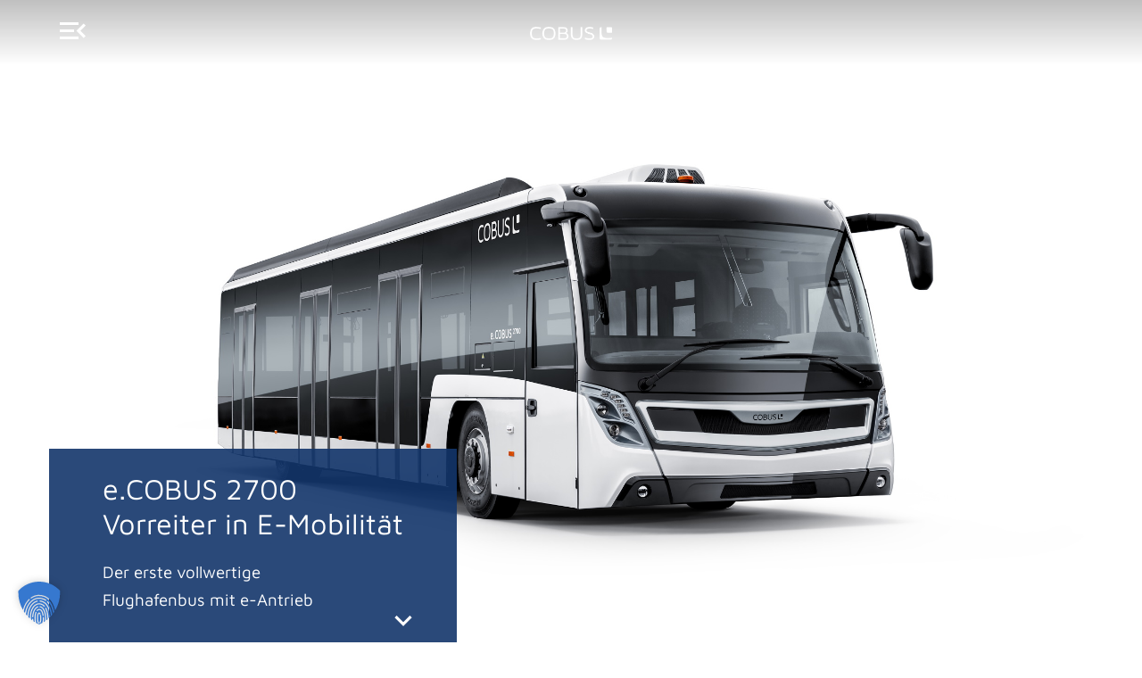

--- FILE ---
content_type: text/html; charset=UTF-8
request_url: https://www.cobus-industries.com/de/produkte/e-cobus-2700/
body_size: 17396
content:
<!DOCTYPE html>
<html lang="de-DE" style="margin-top: 0 !important;">
<head>
<meta charset="utf-8">
<title>COBUS INDUSTRIES  &raquo; e.COBUS 2700</title>
<meta http-equiv="Content-Type" content="text/html; charset=utf-8" />
<meta http-equiv="X-UA-Compatible" content="IE=edge"/> 
<meta name="viewport" content="width=device-width, initial-scale=1"/>
<meta name="format-detection" content="telephone=no"/>
<link rel="apple-touch-icon" sizes="57x57" href="/favicons/apple-icon-57x57.png">
<link rel="apple-touch-icon" sizes="60x60" href="/favicons/apple-icon-60x60.png">
<link rel="apple-touch-icon" sizes="72x72" href="/favicons/apple-icon-72x72.png">
<link rel="apple-touch-icon" sizes="76x76" href="/favicons/apple-icon-76x76.png">
<link rel="apple-touch-icon" sizes="114x114" href="/favicons/apple-icon-114x114.png">
<link rel="apple-touch-icon" sizes="120x120" href="/favicons/apple-icon-120x120.png">
<link rel="apple-touch-icon" sizes="144x144" href="/favicons/apple-icon-144x144.png">
<link rel="apple-touch-icon" sizes="152x152" href="/favicons/apple-icon-152x152.png">
<link rel="apple-touch-icon" sizes="180x180" href="/favicons/apple-icon-180x180.png">
<link rel="icon" type="image/png" sizes="192x192"  href="/favicons/android-icon-192x192.png">
<link rel="icon" type="image/png" sizes="32x32" href="/favicons/favicon-32x32.png">
<link rel="icon" type="image/png" sizes="96x96" href="/favicons/favicon-96x96.png">
<link rel="icon" type="image/png" sizes="16x16" href="/favicons/favicon-16x16.png">
<link rel="manifest" href="/manifest.json">
<meta name="msapplication-TileColor" content="#ffffff">
<meta name="msapplication-TileImage" content="/favicons/ms-icon-144x144.png">
<meta name="theme-color" content="#ffffff">

<link rel="stylesheet" type="text/css" href="https://www.cobus-industries.com/wp-content/themes/cobus/css/bootstrap.min.css" media="screen"/>
<style>
		.frm_verify{ display: none !important;}
	</style>
	
<meta name='robots' content='max-image-preview:large' />
<link rel="alternate" hreflang="en" href="https://www.cobus-industries.com/produkte/e-cobus-2700/" />
<link rel="alternate" hreflang="de" href="https://www.cobus-industries.com/de/produkte/e-cobus-2700/" />
<link rel="alternate" hreflang="x-default" href="https://www.cobus-industries.com/produkte/e-cobus-2700/" />

            <script data-no-defer="1" data-ezscrex="false" data-cfasync="false" data-pagespeed-no-defer data-cookieconsent="ignore">
                var ctPublicFunctions = {"_ajax_nonce":"839bfd3aaf","_rest_nonce":"aeb36709f8","_ajax_url":"\/wp-admin\/admin-ajax.php","_rest_url":"https:\/\/www.cobus-industries.com\/de\/wp-json\/","data__cookies_type":"native","data__ajax_type":"admin_ajax","data__bot_detector_enabled":0,"data__frontend_data_log_enabled":1,"cookiePrefix":"","wprocket_detected":false,"host_url":"www.cobus-industries.com","text__ee_click_to_select":"Klicke, um die gesamten Daten auszuw\u00e4hlen","text__ee_original_email":"Die vollst\u00e4ndige Adresse lautet","text__ee_got_it":"Verstanden","text__ee_blocked":"Blockiert","text__ee_cannot_connect":"Kann keine Verbindung herstellen","text__ee_cannot_decode":"Kann E-Mail nicht dekodieren. Unbekannter Grund","text__ee_email_decoder":"CleanTalk E-Mail-Decoder","text__ee_wait_for_decoding":"Die Magie ist unterwegs!","text__ee_decoding_process":"Bitte warte einen Moment, w\u00e4hrend wir die Kontaktdaten entschl\u00fcsseln."}
            </script>
        
            <script data-no-defer="1" data-ezscrex="false" data-cfasync="false" data-pagespeed-no-defer data-cookieconsent="ignore">
                var ctPublic = {"_ajax_nonce":"839bfd3aaf","settings__forms__check_internal":"0","settings__forms__check_external":"0","settings__forms__force_protection":0,"settings__forms__search_test":"1","settings__forms__wc_add_to_cart":"0","settings__data__bot_detector_enabled":0,"settings__sfw__anti_crawler":"0","blog_home":"https:\/\/www.cobus-industries.com\/de\/\/","pixel__setting":"0","pixel__enabled":false,"pixel__url":null,"data__email_check_before_post":1,"data__email_check_exist_post":0,"data__cookies_type":"native","data__key_is_ok":true,"data__visible_fields_required":true,"wl_brandname":"Anti-Spam by CleanTalk","wl_brandname_short":"CleanTalk","ct_checkjs_key":"812245cfb3ab229efc2cd6ae763fe48b07d450bb6e23a8a092d6e789983e4b65","emailEncoderPassKey":"2f1a12a3f8e91f2e109322c1b6d9fa58","bot_detector_forms_excluded":"W10=","advancedCacheExists":true,"varnishCacheExists":false,"wc_ajax_add_to_cart":false}
            </script>
        <link rel="alternate" type="application/rss+xml" title="COBUS INDUSTRIES &raquo; Feed" href="https://www.cobus-industries.com/de/feed/" />
<link rel="alternate" type="application/rss+xml" title="COBUS INDUSTRIES &raquo; Kommentar-Feed" href="https://www.cobus-industries.com/de/comments/feed/" />
<link rel="alternate" title="oEmbed (JSON)" type="application/json+oembed" href="https://www.cobus-industries.com/de/wp-json/oembed/1.0/embed?url=https%3A%2F%2Fwww.cobus-industries.com%2Fde%2Fprodukte%2Fe-cobus-2700%2F" />
<link rel="alternate" title="oEmbed (XML)" type="text/xml+oembed" href="https://www.cobus-industries.com/de/wp-json/oembed/1.0/embed?url=https%3A%2F%2Fwww.cobus-industries.com%2Fde%2Fprodukte%2Fe-cobus-2700%2F&#038;format=xml" />
		<style>
			.lazyload,
			.lazyloading {
				max-width: 100%;
			}
		</style>
		<style id='wp-img-auto-sizes-contain-inline-css' type='text/css'>
img:is([sizes=auto i],[sizes^="auto," i]){contain-intrinsic-size:3000px 1500px}
/*# sourceURL=wp-img-auto-sizes-contain-inline-css */
</style>
<style id='wp-emoji-styles-inline-css' type='text/css'>

	img.wp-smiley, img.emoji {
		display: inline !important;
		border: none !important;
		box-shadow: none !important;
		height: 1em !important;
		width: 1em !important;
		margin: 0 0.07em !important;
		vertical-align: -0.1em !important;
		background: none !important;
		padding: 0 !important;
	}
/*# sourceURL=wp-emoji-styles-inline-css */
</style>
<link rel='stylesheet' id='wp-block-library-css' href='https://www.cobus-industries.com/wp-includes/css/dist/block-library/style.min.css?ver=96ff666e9722eb4932a6668db53caf64' type='text/css' media='all' />
<style id='global-styles-inline-css' type='text/css'>
:root{--wp--preset--aspect-ratio--square: 1;--wp--preset--aspect-ratio--4-3: 4/3;--wp--preset--aspect-ratio--3-4: 3/4;--wp--preset--aspect-ratio--3-2: 3/2;--wp--preset--aspect-ratio--2-3: 2/3;--wp--preset--aspect-ratio--16-9: 16/9;--wp--preset--aspect-ratio--9-16: 9/16;--wp--preset--color--black: #000000;--wp--preset--color--cyan-bluish-gray: #abb8c3;--wp--preset--color--white: #ffffff;--wp--preset--color--pale-pink: #f78da7;--wp--preset--color--vivid-red: #cf2e2e;--wp--preset--color--luminous-vivid-orange: #ff6900;--wp--preset--color--luminous-vivid-amber: #fcb900;--wp--preset--color--light-green-cyan: #7bdcb5;--wp--preset--color--vivid-green-cyan: #00d084;--wp--preset--color--pale-cyan-blue: #8ed1fc;--wp--preset--color--vivid-cyan-blue: #0693e3;--wp--preset--color--vivid-purple: #9b51e0;--wp--preset--gradient--vivid-cyan-blue-to-vivid-purple: linear-gradient(135deg,rgb(6,147,227) 0%,rgb(155,81,224) 100%);--wp--preset--gradient--light-green-cyan-to-vivid-green-cyan: linear-gradient(135deg,rgb(122,220,180) 0%,rgb(0,208,130) 100%);--wp--preset--gradient--luminous-vivid-amber-to-luminous-vivid-orange: linear-gradient(135deg,rgb(252,185,0) 0%,rgb(255,105,0) 100%);--wp--preset--gradient--luminous-vivid-orange-to-vivid-red: linear-gradient(135deg,rgb(255,105,0) 0%,rgb(207,46,46) 100%);--wp--preset--gradient--very-light-gray-to-cyan-bluish-gray: linear-gradient(135deg,rgb(238,238,238) 0%,rgb(169,184,195) 100%);--wp--preset--gradient--cool-to-warm-spectrum: linear-gradient(135deg,rgb(74,234,220) 0%,rgb(151,120,209) 20%,rgb(207,42,186) 40%,rgb(238,44,130) 60%,rgb(251,105,98) 80%,rgb(254,248,76) 100%);--wp--preset--gradient--blush-light-purple: linear-gradient(135deg,rgb(255,206,236) 0%,rgb(152,150,240) 100%);--wp--preset--gradient--blush-bordeaux: linear-gradient(135deg,rgb(254,205,165) 0%,rgb(254,45,45) 50%,rgb(107,0,62) 100%);--wp--preset--gradient--luminous-dusk: linear-gradient(135deg,rgb(255,203,112) 0%,rgb(199,81,192) 50%,rgb(65,88,208) 100%);--wp--preset--gradient--pale-ocean: linear-gradient(135deg,rgb(255,245,203) 0%,rgb(182,227,212) 50%,rgb(51,167,181) 100%);--wp--preset--gradient--electric-grass: linear-gradient(135deg,rgb(202,248,128) 0%,rgb(113,206,126) 100%);--wp--preset--gradient--midnight: linear-gradient(135deg,rgb(2,3,129) 0%,rgb(40,116,252) 100%);--wp--preset--font-size--small: 13px;--wp--preset--font-size--medium: 20px;--wp--preset--font-size--large: 36px;--wp--preset--font-size--x-large: 42px;--wp--preset--spacing--20: 0.44rem;--wp--preset--spacing--30: 0.67rem;--wp--preset--spacing--40: 1rem;--wp--preset--spacing--50: 1.5rem;--wp--preset--spacing--60: 2.25rem;--wp--preset--spacing--70: 3.38rem;--wp--preset--spacing--80: 5.06rem;--wp--preset--shadow--natural: 6px 6px 9px rgba(0, 0, 0, 0.2);--wp--preset--shadow--deep: 12px 12px 50px rgba(0, 0, 0, 0.4);--wp--preset--shadow--sharp: 6px 6px 0px rgba(0, 0, 0, 0.2);--wp--preset--shadow--outlined: 6px 6px 0px -3px rgb(255, 255, 255), 6px 6px rgb(0, 0, 0);--wp--preset--shadow--crisp: 6px 6px 0px rgb(0, 0, 0);}:where(.is-layout-flex){gap: 0.5em;}:where(.is-layout-grid){gap: 0.5em;}body .is-layout-flex{display: flex;}.is-layout-flex{flex-wrap: wrap;align-items: center;}.is-layout-flex > :is(*, div){margin: 0;}body .is-layout-grid{display: grid;}.is-layout-grid > :is(*, div){margin: 0;}:where(.wp-block-columns.is-layout-flex){gap: 2em;}:where(.wp-block-columns.is-layout-grid){gap: 2em;}:where(.wp-block-post-template.is-layout-flex){gap: 1.25em;}:where(.wp-block-post-template.is-layout-grid){gap: 1.25em;}.has-black-color{color: var(--wp--preset--color--black) !important;}.has-cyan-bluish-gray-color{color: var(--wp--preset--color--cyan-bluish-gray) !important;}.has-white-color{color: var(--wp--preset--color--white) !important;}.has-pale-pink-color{color: var(--wp--preset--color--pale-pink) !important;}.has-vivid-red-color{color: var(--wp--preset--color--vivid-red) !important;}.has-luminous-vivid-orange-color{color: var(--wp--preset--color--luminous-vivid-orange) !important;}.has-luminous-vivid-amber-color{color: var(--wp--preset--color--luminous-vivid-amber) !important;}.has-light-green-cyan-color{color: var(--wp--preset--color--light-green-cyan) !important;}.has-vivid-green-cyan-color{color: var(--wp--preset--color--vivid-green-cyan) !important;}.has-pale-cyan-blue-color{color: var(--wp--preset--color--pale-cyan-blue) !important;}.has-vivid-cyan-blue-color{color: var(--wp--preset--color--vivid-cyan-blue) !important;}.has-vivid-purple-color{color: var(--wp--preset--color--vivid-purple) !important;}.has-black-background-color{background-color: var(--wp--preset--color--black) !important;}.has-cyan-bluish-gray-background-color{background-color: var(--wp--preset--color--cyan-bluish-gray) !important;}.has-white-background-color{background-color: var(--wp--preset--color--white) !important;}.has-pale-pink-background-color{background-color: var(--wp--preset--color--pale-pink) !important;}.has-vivid-red-background-color{background-color: var(--wp--preset--color--vivid-red) !important;}.has-luminous-vivid-orange-background-color{background-color: var(--wp--preset--color--luminous-vivid-orange) !important;}.has-luminous-vivid-amber-background-color{background-color: var(--wp--preset--color--luminous-vivid-amber) !important;}.has-light-green-cyan-background-color{background-color: var(--wp--preset--color--light-green-cyan) !important;}.has-vivid-green-cyan-background-color{background-color: var(--wp--preset--color--vivid-green-cyan) !important;}.has-pale-cyan-blue-background-color{background-color: var(--wp--preset--color--pale-cyan-blue) !important;}.has-vivid-cyan-blue-background-color{background-color: var(--wp--preset--color--vivid-cyan-blue) !important;}.has-vivid-purple-background-color{background-color: var(--wp--preset--color--vivid-purple) !important;}.has-black-border-color{border-color: var(--wp--preset--color--black) !important;}.has-cyan-bluish-gray-border-color{border-color: var(--wp--preset--color--cyan-bluish-gray) !important;}.has-white-border-color{border-color: var(--wp--preset--color--white) !important;}.has-pale-pink-border-color{border-color: var(--wp--preset--color--pale-pink) !important;}.has-vivid-red-border-color{border-color: var(--wp--preset--color--vivid-red) !important;}.has-luminous-vivid-orange-border-color{border-color: var(--wp--preset--color--luminous-vivid-orange) !important;}.has-luminous-vivid-amber-border-color{border-color: var(--wp--preset--color--luminous-vivid-amber) !important;}.has-light-green-cyan-border-color{border-color: var(--wp--preset--color--light-green-cyan) !important;}.has-vivid-green-cyan-border-color{border-color: var(--wp--preset--color--vivid-green-cyan) !important;}.has-pale-cyan-blue-border-color{border-color: var(--wp--preset--color--pale-cyan-blue) !important;}.has-vivid-cyan-blue-border-color{border-color: var(--wp--preset--color--vivid-cyan-blue) !important;}.has-vivid-purple-border-color{border-color: var(--wp--preset--color--vivid-purple) !important;}.has-vivid-cyan-blue-to-vivid-purple-gradient-background{background: var(--wp--preset--gradient--vivid-cyan-blue-to-vivid-purple) !important;}.has-light-green-cyan-to-vivid-green-cyan-gradient-background{background: var(--wp--preset--gradient--light-green-cyan-to-vivid-green-cyan) !important;}.has-luminous-vivid-amber-to-luminous-vivid-orange-gradient-background{background: var(--wp--preset--gradient--luminous-vivid-amber-to-luminous-vivid-orange) !important;}.has-luminous-vivid-orange-to-vivid-red-gradient-background{background: var(--wp--preset--gradient--luminous-vivid-orange-to-vivid-red) !important;}.has-very-light-gray-to-cyan-bluish-gray-gradient-background{background: var(--wp--preset--gradient--very-light-gray-to-cyan-bluish-gray) !important;}.has-cool-to-warm-spectrum-gradient-background{background: var(--wp--preset--gradient--cool-to-warm-spectrum) !important;}.has-blush-light-purple-gradient-background{background: var(--wp--preset--gradient--blush-light-purple) !important;}.has-blush-bordeaux-gradient-background{background: var(--wp--preset--gradient--blush-bordeaux) !important;}.has-luminous-dusk-gradient-background{background: var(--wp--preset--gradient--luminous-dusk) !important;}.has-pale-ocean-gradient-background{background: var(--wp--preset--gradient--pale-ocean) !important;}.has-electric-grass-gradient-background{background: var(--wp--preset--gradient--electric-grass) !important;}.has-midnight-gradient-background{background: var(--wp--preset--gradient--midnight) !important;}.has-small-font-size{font-size: var(--wp--preset--font-size--small) !important;}.has-medium-font-size{font-size: var(--wp--preset--font-size--medium) !important;}.has-large-font-size{font-size: var(--wp--preset--font-size--large) !important;}.has-x-large-font-size{font-size: var(--wp--preset--font-size--x-large) !important;}
/*# sourceURL=global-styles-inline-css */
</style>

<style id='classic-theme-styles-inline-css' type='text/css'>
/*! This file is auto-generated */
.wp-block-button__link{color:#fff;background-color:#32373c;border-radius:9999px;box-shadow:none;text-decoration:none;padding:calc(.667em + 2px) calc(1.333em + 2px);font-size:1.125em}.wp-block-file__button{background:#32373c;color:#fff;text-decoration:none}
/*# sourceURL=/wp-includes/css/classic-themes.min.css */
</style>
<link rel='stylesheet' id='cleantalk-public-css-css' href='https://www.cobus-industries.com/wp-content/plugins/cleantalk-spam-protect/css/cleantalk-public.min.css?ver=6.69.2_1765287062' type='text/css' media='all' />
<link rel='stylesheet' id='cleantalk-email-decoder-css-css' href='https://www.cobus-industries.com/wp-content/plugins/cleantalk-spam-protect/css/cleantalk-email-decoder.min.css?ver=6.69.2_1765287062' type='text/css' media='all' />
<link rel='stylesheet' id='wp-pagenavi-css' href='https://www.cobus-industries.com/wp-content/plugins/wp-pagenavi/pagenavi-css.css?ver=2.70' type='text/css' media='all' />
<link rel='stylesheet' id='borlabs-cookie-custom-css' href='https://www.cobus-industries.com/wp-content/cache/borlabs-cookie/1/borlabs-cookie-1-de.css?ver=3.3.21.1-25' type='text/css' media='all' />
<script type="text/javascript" src="https://www.cobus-industries.com/wp-content/plugins/cleantalk-spam-protect/js/apbct-public-bundle_gathering.min.js?ver=6.69.2_1765287062" id="apbct-public-bundle_gathering.min-js-js"></script>
<script data-no-optimize="1" data-no-minify="1" data-cfasync="false" type="text/javascript" src="https://www.cobus-industries.com/wp-content/cache/borlabs-cookie/1/borlabs-cookie-config-de.json.js?ver=3.3.21.1-34" id="borlabs-cookie-config-js"></script>
<link rel="https://api.w.org/" href="https://www.cobus-industries.com/de/wp-json/" /><link rel="EditURI" type="application/rsd+xml" title="RSD" href="https://www.cobus-industries.com/xmlrpc.php?rsd" />
<link rel="canonical" href="https://www.cobus-industries.com/de/produkte/e-cobus-2700/" />
<link rel='shortlink' href='https://www.cobus-industries.com/de/?p=3253' />
<meta name="generator" content="WPML ver:4.8.6 stt:1,3;" />
<script>document.documentElement.className += " js";</script>
		<script>
			document.documentElement.className = document.documentElement.className.replace('no-js', 'js');
		</script>
				<style>
			.no-js img.lazyload {
				display: none;
			}

			figure.wp-block-image img.lazyloading {
				min-width: 150px;
			}

			.lazyload,
			.lazyloading {
				--smush-placeholder-width: 100px;
				--smush-placeholder-aspect-ratio: 1/1;
				width: var(--smush-image-width, var(--smush-placeholder-width)) !important;
				aspect-ratio: var(--smush-image-aspect-ratio, var(--smush-placeholder-aspect-ratio)) !important;
			}

						.lazyload, .lazyloading {
				opacity: 0;
			}

			.lazyloaded {
				opacity: 1;
				transition: opacity 400ms;
				transition-delay: 0ms;
			}

					</style>
		<style type="text/css">.recentcomments a{display:inline !important;padding:0 !important;margin:0 !important;}</style><script data-no-optimize="1" data-no-minify="1" data-cfasync="false" data-borlabs-cookie-script-blocker-ignore>
if ('0' === '1' && ('0' === '1' || '1' === '1')) {
    window['gtag_enable_tcf_support'] = true;
}
window.dataLayer = window.dataLayer || [];
if (typeof gtag !== 'function') {
    function gtag() {
        dataLayer.push(arguments);
    }
}
gtag('set', 'developer_id.dYjRjMm', true);
if ('0' === '1' || '1' === '1') {
    if (window.BorlabsCookieGoogleConsentModeDefaultSet !== true) {
        let getCookieValue = function (name) {
            return document.cookie.match('(^|;)\\s*' + name + '\\s*=\\s*([^;]+)')?.pop() || '';
        };
        let cookieValue = getCookieValue('borlabs-cookie-gcs');
        let consentsFromCookie = {};
        if (cookieValue !== '') {
            consentsFromCookie = JSON.parse(decodeURIComponent(cookieValue));
        }
        let defaultValues = {
            'ad_storage': 'denied',
            'ad_user_data': 'denied',
            'ad_personalization': 'denied',
            'analytics_storage': 'denied',
            'functionality_storage': 'denied',
            'personalization_storage': 'denied',
            'security_storage': 'denied',
            'wait_for_update': 500,
        };
        gtag('consent', 'default', { ...defaultValues, ...consentsFromCookie });
    }
    window.BorlabsCookieGoogleConsentModeDefaultSet = true;
    let borlabsCookieConsentChangeHandler = function () {
        window.dataLayer = window.dataLayer || [];
        if (typeof gtag !== 'function') { function gtag(){dataLayer.push(arguments);} }

        let getCookieValue = function (name) {
            return document.cookie.match('(^|;)\\s*' + name + '\\s*=\\s*([^;]+)')?.pop() || '';
        };
        let cookieValue = getCookieValue('borlabs-cookie-gcs');
        let consentsFromCookie = {};
        if (cookieValue !== '') {
            consentsFromCookie = JSON.parse(decodeURIComponent(cookieValue));
        }

        consentsFromCookie.analytics_storage = BorlabsCookie.Consents.hasConsent('google-analytics-four') ? 'granted' : 'denied';

        BorlabsCookie.CookieLibrary.setCookie(
            'borlabs-cookie-gcs',
            JSON.stringify(consentsFromCookie),
            BorlabsCookie.Settings.automaticCookieDomainAndPath.value ? '' : BorlabsCookie.Settings.cookieDomain.value,
            BorlabsCookie.Settings.cookiePath.value,
            BorlabsCookie.Cookie.getPluginCookie().expires,
            BorlabsCookie.Settings.cookieSecure.value,
            BorlabsCookie.Settings.cookieSameSite.value
        );
    }
    document.addEventListener('borlabs-cookie-consent-saved', borlabsCookieConsentChangeHandler);
    document.addEventListener('borlabs-cookie-handle-unblock', borlabsCookieConsentChangeHandler);
}
if ('0' === '1') {
    document.addEventListener('borlabs-cookie-after-init', function () {
		window.BorlabsCookie.Unblock.unblockScriptBlockerId('google-analytics-four');
	});
}
</script>		<style type="text/css" id="wp-custom-css">
			.banner h1 {
    color: #fff !important;
    margin: 0;
    margin-bottom: 0.6em;
    text-transform: uppercase;
	font-weight: 500;
	
}		</style>
		<link rel="stylesheet" type="text/css" href="https://www.cobus-industries.com/wp-content/themes/cobus/style.css" media="screen"/>

<style>
.showde{ display: block;}
.showen{ display: none;}

</style>

<link rel='stylesheet' id='wpml-legacy-horizontal-list-0-css' href='https://www.cobus-industries.com/wp-content/plugins/sitepress-multilingual-cms/templates/language-switchers/legacy-list-horizontal/style.min.css?ver=1' type='text/css' media='all' />
</head>
<body data-rsssl=1 id="de" class="wp-singular produkte-template-default single single-produkte postid-3253 wp-theme-cobus innerpage">
<div class="loadingbar" style="position: fixed; width: 0; height: 5px; background-color: rgb(19, 54, 107); top: 0; left: 0; z-index: 9;"></div>
<div class="canvas">
  <!--<div class="canvas" style="opacity: 0; transition: all ease-in-out 0.5s;">-->
    <span id="closemenu"></span>
    <!-- karrierSidebar -->
    <div class="karrierSidebar" id="karrierSidebar" style="overflow-x: hidden;">
        <div class="close-bar"><a id="close-karriersidebar" class="text-uppercase close"><i class="icon"><img src="https://www.cobus-industries.com/wp-content/themes/cobus/images/close-icon.png" alt="close icon"  class="nolazy"/><img src="https://www.cobus-industries.com/wp-content/themes/cobus/images/close-icon-active.png"  class="nolazy" alt="close icon" /></i></a></div>
        <div class="inner-space"> </div>
    </div>
<!-- karrierSidebar -->
    	<div class="nav-col">
    	   <div class="inner-nav">
             <div class="top-bar">
                <div class="float-left">
                	<span class="language">
<div class="wpml-ls-statics-shortcode_actions wpml-ls wpml-ls-legacy-list-horizontal">
	<ul role="menu"><li class="wpml-ls-slot-shortcode_actions wpml-ls-item wpml-ls-item-en wpml-ls-first-item wpml-ls-last-item wpml-ls-item-legacy-list-horizontal" role="none">
				<a href="https://www.cobus-industries.com/produkte/e-cobus-2700/" class="wpml-ls-link" role="menuitem"  aria-label="Zu English wechseln" title="Zu English wechseln" >
                    <span class="wpml-ls-native" lang="en">English</span></a>
			</li></ul>
</div>
</span>
                    <div class="search">
                      <a id="search-icon"><img src="https://www.cobus-industries.com/wp-content/themes/cobus/images/search-icon.png" alt="search"  class="nolazy"><img src="https://www.cobus-industries.com/wp-content/themes/cobus/images/search-icon-active.png" alt="search"  class="nolazy"></a>
                    </div>
                </div>
                <div class="float-right">
                	<a class="close text-uppercase nav-toggle"> <i class="icon"><img src="https://www.cobus-industries.com/wp-content/themes/cobus/images/close-icon.png" alt="icon"  class="nolazy"><img src="https://www.cobus-industries.com/wp-content/themes/cobus/images/close-icon-active.png" alt="close icon"  class="nolazy" /></i></a>
                </div>
             </div>
             <div class="nav">

                <form class="pull-left search-form" action="https://www.cobus-industries.com/de//" method="get">
                  <input class="input-text"  id="s" name="s"  value="" type="text">
                  <input type="submit" class="input-submit" value=""  style="display: none"/>
                </form>

                <ul id="menu-header-menu" class="navbar-nav"><li id="menu-item-154" class="menu-item menu-item-type-post_type menu-item-object-page menu-item-home menu-item-154"><a href="https://www.cobus-industries.com/de/">Home</a></li>
<li id="menu-item-286" class="menu-item menu-item-type-post_type menu-item-object-page menu-item-286"><a href="https://www.cobus-industries.com/de/news/">News</a></li>
<li id="menu-item-163" class="menu-item menu-item-type-post_type menu-item-object-page menu-item-163"><a href="https://www.cobus-industries.com/de/unternehmen/">Unternehmen</a></li>
<li id="menu-item-169" class="produkte-menu menu-item menu-item-type-custom menu-item-object-custom current-menu-ancestor current-menu-parent menu-item-has-children menu-item-169"><a>Produkte</a>
<ul class="sub-menu">
	<li id="menu-item-4718" class="menu-item menu-item-type-post_type menu-item-object-page menu-item-4718"><a href="https://www.cobus-industries.com/de/hydra/">COBUS Hydra</a></li>
	<li id="menu-item-4719" class="menu-item menu-item-type-post_type menu-item-object-page menu-item-4719"><a href="https://www.cobus-industries.com/de/vega/">COBUS Vega</a></li>
	<li id="menu-item-166" class="menu-item menu-item-type-post_type menu-item-object-produkte menu-item-166"><a href="https://www.cobus-industries.com/de/produkte/e-cobus-3000/">e.COBUS 3000</a></li>
	<li id="menu-item-3522" class="menu-item menu-item-type-post_type menu-item-object-produkte current-menu-item menu-item-3522"><a href="https://www.cobus-industries.com/de/produkte/e-cobus-2700/" aria-current="page">e.COBUS 2700</a></li>
	<li id="menu-item-3523" class="menu-item menu-item-type-post_type menu-item-object-produkte menu-item-3523"><a href="https://www.cobus-industries.com/de/produkte/e-cobus-2700s/">e.COBUS 2700S</a></li>
	<li id="menu-item-167" class="menu-item menu-item-type-post_type menu-item-object-produkte menu-item-167"><a href="https://www.cobus-industries.com/de/produkte/cobus-3000/">COBUS 3000</a></li>
	<li id="menu-item-165" class="menu-item menu-item-type-post_type menu-item-object-produkte menu-item-165"><a href="https://www.cobus-industries.com/de/produkte/cobus-2700/">COBUS 2700</a></li>
	<li id="menu-item-164" class="menu-item menu-item-type-post_type menu-item-object-produkte menu-item-164"><a href="https://www.cobus-industries.com/de/produkte/cobus-2700s/">COBUS 2700S</a></li>
</ul>
</li>
<li id="menu-item-3518" class="menu-item menu-item-type-post_type menu-item-object-page menu-item-3518"><a href="https://www.cobus-industries.com/de/cobus-business-solutions/">COBUS Business Solutions</a></li>
<li id="menu-item-3517" class="menu-item menu-item-type-post_type menu-item-object-page menu-item-3517"><a href="https://www.cobus-industries.com/de/team/">COBUS Service Team</a></li>
<li id="menu-item-3519" class="menu-item menu-item-type-post_type menu-item-object-page menu-item-3519"><a href="https://www.cobus-industries.com/de/cobus-e-start/">COBUS e.START</a></li>
<li id="menu-item-190" class="menu-item menu-item-type-post_type menu-item-object-page menu-item-190"><a href="https://www.cobus-industries.com/de/refit/">COBUS Refit</a></li>
<li id="menu-item-193" class="menu-item menu-item-type-post_type menu-item-object-page menu-item-193"><a href="https://www.cobus-industries.com/de/gebrauchtbusse/">Gebrauchtbusse</a></li>
<li id="menu-item-5131" class="menu-item menu-item-type-post_type menu-item-object-page menu-item-5131"><a href="https://www.cobus-industries.com/de/karriere/">Karriere</a></li>
<li id="menu-item-158" class="menu-item menu-item-type-post_type menu-item-object-page menu-item-158"><a href="https://www.cobus-industries.com/de/kontakt/">Kontakt</a></li>
</ul>            </div>

            <div class="bottom-bar">
                  <ul class="links">
                      <li class="phone">Phone <a href="tel:49612295530"> +49 6122 - 9553-0</a></li>
                        <li class="fax">Fax <a>+49 6122 - 514 61</a></li>
                        <li class="mail"><a href="mailto:info@cobus-industries.com">info@cobus-industries.com</a></li>
                    </ul>
                 </div>
         </div>
    </div>
    <div class="nav-page menu-download-section">
      <div class="top-bar">
            <div class="float-right">
              <a href="#" class="close text-uppercase"> <i class="download-close icon"><img data-src="https://www.cobus-industries.com/wp-content/themes/cobus/images/close-icon.png" alt="icon" src="[data-uri]" class="lazyload" style="--smush-placeholder-width: 48px; --smush-placeholder-aspect-ratio: 48/48;"><img data-src="https://www.cobus-industries.com/wp-content/themes/cobus/images/close-icon-active.png" alt="close icon" src="[data-uri]" class="lazyload" style="--smush-placeholder-width: 48px; --smush-placeholder-aspect-ratio: 48/48;" /></i></a>
            </div>
         </div>
         <div class="content-col">
          <h2>DOWNLOADS</h2>
<p class="lead">Build your own COBUS</p>
<p>Here you will find true-to-detailed paper models<br />
of COBUS 3000 and 2700S for downloading purposes.</p>
            <span class="thumbnail"><img data-src="https://www.cobus-industries.com/wp-content/uploads/2018/11/cobus3000-inner-parts.jpg" alt="Downloads" src="[data-uri]" class="lazyload" style="--smush-placeholder-width: 557px; --smush-placeholder-aspect-ratio: 557/383;"></span>
            <ul class="link-list"><li><a target="_blank" href="https://www.cobus-industries.com/wp-content/uploads/2018/11/1_cobus3000-m-2x-klima_ger.pdf"><i class="icon"><img data-src="https://www.cobus-industries.com/wp-content/themes/cobus/images/doc-icon.png" alt="icon" src="[data-uri]" class="lazyload" style="--smush-placeholder-width: 15px; --smush-placeholder-aspect-ratio: 15/15;"></i> COBUS 3000 with air conditioning in driver's and passengers' cabin</a></li><li><a target="_blank" href="https://www.cobus-industries.com/wp-content/uploads/2018/11/2_cobus3000_ger.pdf"><i class="icon"><img data-src="https://www.cobus-industries.com/wp-content/themes/cobus/images/doc-icon.png" alt="icon" src="[data-uri]" class="lazyload" style="--smush-placeholder-width: 15px; --smush-placeholder-aspect-ratio: 15/15;"></i> COBUS 3000 with air conditioning in driver's cabin</a></li><li><a target="_blank" href="https://www.cobus-industries.com/wp-content/uploads/2018/11/3_cobus3000-m-klima_ger.pdf"><i class="icon"><img data-src="https://www.cobus-industries.com/wp-content/themes/cobus/images/doc-icon.png" alt="icon" src="[data-uri]" class="lazyload" style="--smush-placeholder-width: 15px; --smush-placeholder-aspect-ratio: 15/15;"></i> COBUS 3000 with air conditioning in driver's cabin</a></li><li><a target="_blank" href="https://www.cobus-industries.com/wp-content/uploads/2018/11/4_cobus3000-stuttgart_ger.pdf"><i class="icon"><img data-src="https://www.cobus-industries.com/wp-content/themes/cobus/images/doc-icon.png" alt="icon" src="[data-uri]" class="lazyload" style="--smush-placeholder-width: 15px; --smush-placeholder-aspect-ratio: 15/15;"></i> COBUS 3000 Stuttgart Airport</a></li><li><a target="_blank" href="https://www.cobus-industries.com/wp-content/uploads/2018/11/5_cobus2700-m-klima_ger.pdf"><i class="icon"><img data-src="https://www.cobus-industries.com/wp-content/themes/cobus/images/doc-icon.png" alt="icon" src="[data-uri]" class="lazyload" style="--smush-placeholder-width: 15px; --smush-placeholder-aspect-ratio: 15/15;"></i> COBUS 2700 with air conditioning in passengers' cabin</a></li></ul>          
         </div>
     </div>
    	<header>
        	<div class="container-fluid">
            	<div class="nav-bar">
                	<div class="float-left">
                    	<a id="nav-toggle" class="burger-icon nav-toggle">
                            <span class="icon"></span>
                        </a>
                    </div>
                    <div class="brand">
                    	<a href="https://www.cobus-industries.com/de/"><img data-src="https://www.cobus-industries.com/wp-content/themes/cobus/images/brand.png" alt="Cobus" src="[data-uri]" class="lazyload" style="--smush-placeholder-width: 300px; --smush-placeholder-aspect-ratio: 300/49;"></a>
                    </div>
                    <!--div class="float-right right-nav">
                    	<a class="btn" id="" href="">Buskonfigurator </a>
                    </div-->
                </div>
            </div>
        </header>

        

        <div class="banner ">
                          <span class="fixed-top cover-img lazyload" style="background:inherit; background-size: cover;" data-bg="url(&#039;https://www.cobus-industries.com/wp-content/uploads/2021/04/cobus-e2700-05-mobile-banner-750x1055-1.jpg&#039;) center center no-repeat">
                <img class="visiable-ipad lazyload" data-src="https://www.cobus-industries.com/wp-content/uploads/2021/04/cobus-e2700-05-frontal-seitlich-links-header-2500x1375-1.jpg" alt="" src="[data-uri]" style="--smush-placeholder-width: 2500px; --smush-placeholder-aspect-ratio: 2500/1375;">
              </span>
                                    <div class="container-fluid">
                <div class="figure-caption container">
                  <div class="caption_block">
                                        <h1>e.COBUS 2700<br />
Vorreiter in E-Mobilität</h1>
<p>Der erste vollwertige<br />
Flughafenbus mit e-Antrieb</p>
                    <div class="floating-arrow">
                        <a href="#"> > </a>
                    </div>
                  </div>                  
                </div>
                                

            </div>
                        
        </div>
        
<div class="outer">
    <div class="content">
        <section class="section top-section">
            <div class="custom-col row">
                <div class="left-col col-lg-3 col">
                    <div class="thumbnail-col animate">
                        <span class="thumb"><a data-toggle="modal" data-target="#gallery-modal"><img data-src="https://www.cobus-industries.com/wp-content/uploads/2018/10/cobus_3000_back_closed_gallery.jpg" alt="Thumbnail" src="[data-uri]" class="lazyload" style="--smush-placeholder-width: 1080px; --smush-placeholder-aspect-ratio: 1080/500;"></a></span>
                        <a data-toggle="modal" data-target="#gallery-modal" class="float-right btn">BILDERGALERIE </a>
                    </div>
                </div>
                <div class="right-col col-lg-6 col">
                    <div class="text-center animate">
					
					
											
								<div class="showPLogo">
									<img data-src="https://www.cobus-industries.com/wp-content/uploads/2021/02/logo-ecobus2700.png" alt="e.COBUS 2700"  src="[data-uri]" class="lazyload" style="--smush-placeholder-width: 250px; --smush-placeholder-aspect-ratio: 250/79;" />
									<span class="person">96 <i class="icon"><img data-src="https://www.cobus-industries.com/wp-content/themes/cobus/images/person-icon.jpg" alt="person" src="[data-uri]" class="lazyload" style="--smush-placeholder-width: 68px; --smush-placeholder-aspect-ratio: 68/66;"></i></span>	
								
								</div>
								
												
					
					                    </div>
                </div>
                            </div>
        </section>
        <section class="section">
        	<div class="container-fluid">
            	<div class="section-col gary-box box-container animate">
                	<ul class="info-box small-box text-center clearfix">
                		<li class="one-third">Vollwertiger Flughafenbus mit e-Antrieb<span>&raquo; vollständig CO2- freier Passagierservice </span></li> <li class="one-third">LTO Lithium-Titanat-Batterien<span>&raquo; garantierte Verfügbarkeit bei allen klimatischen Bedingungen </span></li> <li class="one-third">LTO Lithium-Titanat-Batterien<span>&raquo; schnelle Aufladung, lange Lebensdauer </span></li> <li class="half">e.COBUS - der Bus für alle klimatischen Bedingungen<span>&raquo; mehrere Klimaanlagen- und Heizungskonzepte verfügbar </span></li> <li class="half">Mercedes Benz Chassis und Aluminium Aufbau<span>&raquo; Minimum 25 Jahre Lebensdauer </span></li>                     </ul>
                </div>
            </div>
        </section>
        <section class="section thumbnail-section">
        	<div class="container-fluid">
                <div class="thumbnail-formet text-center">
                    <h2>EIGENSCHAFTEN</h2>

                    <div class="row flex-reverse align-items-center animate">
				                        <div class="col-lg-6 coll">
				                        	<span class="thumbnal">
				                            	<img data-src="https://www.cobus-industries.com/wp-content/uploads/2021/04/cobus-e2700-08-frontal-seitlich-rechts-teaser-847x645-1.jpg" alt="" src="[data-uri]" class="lazyload" style="--smush-placeholder-width: 847px; --smush-placeholder-aspect-ratio: 847/645;">
				                            </span>
				                        </div>
				                        <div class="col-lg-6 coll text-left inner-content content-col-p">  
				                        	<h2>DER ERSTE VOLLWERTIGE FLUGHAFENBUS MIT ELEKTRO-ANTRIEB</h2>
<h4>Basierend auf dem bewährten Marktführer</h4>
<p>hat COBUS Industries den ersten vollwertigen Flughafenbus mit Elektro-Antrieb entwickelt und bereits 2016 ausgeliefert. Auf vielen Flughäfen von Europa über Nordamerika bis Asien ist der e.COBUS zuverlässig Tag für Tag im Einsatz.</p>

				                        </div>
				                    </div><div class="row flex-forward align-items-center animate">
				                        <div class="col-lg-6 coll">
				                        	<span class="thumbnal">
				                            	<img data-src="https://www.cobus-industries.com/wp-content/uploads/2021/04/cobus-e2700-06-am-laden-small-1200x756-1.jpg" alt="" src="[data-uri]" class="lazyload" style="--smush-placeholder-width: 1200px; --smush-placeholder-aspect-ratio: 1200/756;">
				                            </span>
				                        </div>
				                        <div class="col-lg-6 coll text-left inner-content content-col-p">  
				                        	<h2>FLEXIBLE LADESTRATEGIE</h2>
<h4>durch Lithium-Titan-Oxid-Batterien mit einer flexibel wählbaren Kapazität</h4>
<p>Die Batterien werden an stationären Schnellladegeräten aufgeladen. Eine Komplettladung dauert in der Regel nur ein bis zwei Stunden. Die Kombination aus zeitreduziertem Aufladen in Ruhezeiten sowie einer schnellen Zwischenladung ermöglicht einen reibungslosen und effizienten Betrieb.</p>

				                        </div>
				                    </div><div class="row flex-reverse align-items-center animate">
				                        <div class="col-lg-6 coll">
				                        	<span class="thumbnal">
				                            	<img data-src="https://www.cobus-industries.com/wp-content/uploads/2018/10/cobus_motor.jpg" alt="" src="[data-uri]" class="lazyload" style="--smush-placeholder-width: 1300px; --smush-placeholder-aspect-ratio: 1300/867;">
				                            </span>
				                        </div>
				                        <div class="col-lg-6 coll text-left inner-content content-col-p">  
				                        	<h2>SIEMENS &#8222;ELFA&#8220; ELEKTRO-MOTOR</h2>
<h4>der bewährte, intelligente Weg zu &#8222;0 -Emission&#8220;</h4>
<p>Das modulare Antriebskonzept des e.COBUS besticht mit intelligentem Energiemanagement und höchster Flexibilität. Der zuverlässige und wartungsfreie Motor sowie ruckfreies Anfahren bei spürbarer Geräuschreduktion garantieren noch mehr Komfort im täglichen Betrieb – dies hat sich bereits tausendfach in Elektrofahrzeugen aller Art bewährt.</p>

				                        </div>
				                    </div><div class="row flex-forward align-items-center animate">
				                        <div class="col-lg-6 coll">
				                        	<span class="thumbnal">
				                            	<img data-src="https://www.cobus-industries.com/wp-content/uploads/2018/10/20160719-_w8a6283_small.jpg" alt="" src="[data-uri]" class="lazyload" style="--smush-placeholder-width: 1200px; --smush-placeholder-aspect-ratio: 1200/800;">
				                            </span>
				                        </div>
				                        <div class="col-lg-6 coll text-left inner-content content-col-p">  
				                        	<h2>LANGE LEBENSDAUER UND GARANTIE</h2>
<h4>der Lithium-Titan-Oxid-Batterien (LTO) höchster Qualität</h4>
<p>Die Batterien aus deutscher Produktion haben eine Garantie von 8 Jahren und eine Lebensdauer von mindestens 12 Jahren! Nur LTO-Batterien garantieren einen reibungslosen Betrieb von minus 30 bis plus 50 °C – ohne Kühlung oder Vorwärmung.</p>

				                        </div>
				                    </div><div class="row flex-reverse align-items-center animate">
				                        <div class="col-lg-6 coll">
				                        	<span class="thumbnal">
				                            	<img data-src="https://www.cobus-industries.com/wp-content/uploads/2018/10/cobus_air_conditioning_2.jpg" alt="" src="[data-uri]" class="lazyload" style="--smush-placeholder-width: 1000px; --smush-placeholder-aspect-ratio: 1000/624;">
				                            </span>
				                        </div>
				                        <div class="col-lg-6 coll text-left inner-content content-col-p">  
				                        	<h2>OPTIONALE HVAC-SYSTEME</h2>
<h4>zur Klimatisierung der Fahrer- und Passagierkabine</h4>
<p>Modulare Klimakonzepte zur Kühlung und Beheizung der Fahrer- und Passagierkabine gewährleisten eine angenehme Atmosphäre. Vollelektrische Klimaanlagen sowie vollelektrische Heizungen erfüllen die individuellen Bedürfnisse vor Ort.</p>

				                        </div>
				                    </div><div class="row flex-forward align-items-center animate">
				                        <div class="col-lg-6 coll">
				                        	<span class="thumbnal">
				                            	<img data-src="https://www.cobus-industries.com/wp-content/uploads/2018/11/cobus_3000_service_flaps_open.jpg" alt="" src="[data-uri]" class="lazyload" style="--smush-placeholder-width: 1000px; --smush-placeholder-aspect-ratio: 1000/624;">
				                            </span>
				                        </div>
				                        <div class="col-lg-6 coll text-left inner-content content-col-p">  
				                        	<h2>SERVICEKLAPPEN</h2>
<h4>befinden sich an den Fahrzeugseiten sowie an Front und Heck.</h4>
<p>Diese ermöglichen direkten Zugriff auf wartungsrelevante Komponenten. Einzelteile, die z.B. durch Rangieren auf dem Vorfeld beschädigt wurden, können – ganz ohne Standzeiten – problemlos demontiert und ersetzt werden.</p>

				                        </div>
				                    </div><div class="row flex-reverse align-items-center animate">
				                        <div class="col-lg-6 coll">
				                        	<span class="thumbnal">
				                            	<img data-src="https://www.cobus-industries.com/wp-content/uploads/2018/11/cobus_info_display_2.jpg" alt="" src="[data-uri]" class="lazyload" style="--smush-placeholder-width: 1000px; --smush-placeholder-aspect-ratio: 1000/624;">
				                            </span>
				                        </div>
				                        <div class="col-lg-6 coll text-left inner-content content-col-p">  
				                        	<h2>INFODISPLAY</h2>
<p>in der Fahrerkabine</p>

				                        </div>
				                    </div><div class="row flex-forward align-items-center animate">
				                        <div class="col-lg-6 coll">
				                        	<span class="thumbnal">
				                            	<img data-src="https://www.cobus-industries.com/wp-content/uploads/2018/10/cobus_passenger_info_display_gallery.jpg" alt="" src="[data-uri]" class="lazyload" style="--smush-placeholder-width: 1080px; --smush-placeholder-aspect-ratio: 1080/500;">
				                            </span>
				                        </div>
				                        <div class="col-lg-6 coll text-left inner-content content-col-p">  
				                        	<h2>INFODISPLAY</h2>
<p>im Fahrgastraum</p>

				                        </div>
				                    </div>                </div>
            </div>    
        </section>
                        <section class="section thumbnail-section product-service-form">
        	<div class="container-fluid">
                <div class="thumbnail-formet kontactpage">
				
                  <div class="row animate service-form">
                      <div class="col-lg-6 coll">
                          <div class="desc">
                          	<h2>Haben wir Ihr <br />Interesse geweckt?</h2>
<p>Füllen Sie bitte das Formular &#8222;Angebotsanfrage&#8220; aus, um Ihr persönliches Angebot zu erhalten.</p>
                          </div>
                      </div>
                      <div class="col-lg-6 coll ">  
                      	<h2>Anfrage für ein Angebot</h2>
<div class="frm_forms  with_frm_style frm_style_formidable-style" id="frm_form_11_container" data-token="5bfee8fc1331e24de51c9d587058d5c7">
<form enctype="multipart/form-data" method="post" class="frm-show-form service-form frm_js_validate  frm_ajax_submit  frm_pro_form " id="form_request-for-quotation" data-token="5bfee8fc1331e24de51c9d587058d5c7">
<div class="frm_form_fields ">
<fieldset>
<h2 class="frm_screen_reader">Request for Quotation</h2>

<div class="frm_fields_container">
<input type="hidden" name="frm_action" value="create" />
<input type="hidden" name="form_id" value="11" />
<input type="hidden" name="frm_hide_fields_11" id="frm_hide_fields_11" value="" />
<input type="hidden" name="form_key" value="request-for-quotation" />
<input type="hidden" name="item_meta[0]" value="" />
<input type="hidden" id="frm_submit_entry_11" name="frm_submit_entry_11" value="f20af224fc" /><input type="hidden" name="_wp_http_referer" value="/de/produkte/e-cobus-2700/" /><div id="frm_field_136_container" class="frm_form_field form-field  frm_hidden_container cobus-select">
    <label for="field_3mxn8" id="field_3mxn8_label" class="frm_primary_label">Art des angeforderten COBUS
        <span class="frm_required" aria-hidden="true"></span>
    </label>
    		<select name="item_meta[136]" id="field_3mxn8"  data-placeholder="Art des angeforderten COBUS"  placeholder="Art des angeforderten COBUS" data-invmsg="Art des angeforderten COBUS ist ungültig" aria-invalid="false"  >
		<option  class="frm-select-placeholder" value="" data-placeholder="true">Art des angeforderten COBUS</option><option  value="e.COBUS 3000">e.COBUS 3000</option><option  value="e.COBUS 2700">e.COBUS 2700</option><option  value="e.COBUS 2700S">e.COBUS 2700S</option><option  value="COBUS 3000">COBUS 3000</option><option  value="COBUS 2700">COBUS 2700</option><option  value="COBUS 2700S">COBUS 2700S</option>	</select>
	
    
    
</div>
<div id="frm_field_126_container" class="frm_form_field form-field  frm_required_field frm_hidden_container frm12 placeholder-shown frm_first">
    <label for="field_ocfup13" class="frm_primary_label">Vorname
        <span class="frm_required">*</span>
    </label>
    <input  type="text" id="field_ocfup13" name="item_meta[126]" value=""  placeholder="Vornamen *" data-reqmsg="Dieses Feld darf nicht leer sein." aria-required="true" data-invmsg="Last is invalid" aria-invalid="false"   />
    
    
</div>
<div id="frm_field_127_container" class="frm_form_field form-field  frm_required_field frm_top_container frm_full placeholder-shown">
    <label for="field_29yf4d3" class="frm_primary_label">Nachname *
        <span class="frm_required"></span>
    </label>
    <input  type="text" id="field_29yf4d3" name="item_meta[127]" value=""  placeholder="Nachname *" data-reqmsg="Nachname * cannot be blank." aria-required="true" data-invmsg="Please enter a valid email address" aria-invalid="false"   />
    
    
</div>
<div id="frm_field_128_container" class="frm_form_field form-field  frm_required_field frm_top_container frm_full placeholder-shown">
    <label for="field_e6lis63" class="frm_primary_label">Firma *
        <span class="frm_required">*</span>
    </label>
    <input  type="text" id="field_e6lis63" name="item_meta[128]" value=""  placeholder="Firma *" data-reqmsg="Firma * cannot be blank." aria-required="true" data-invmsg="Subject is invalid" aria-invalid="false"   />
    
    
</div>
<div id="frm_field_129_container" class="frm_form_field form-field  frm_top_container frm_full placeholder-shown">
    <label for="field_4ildg2" class="frm_primary_label">Adresse der Firma
        <span class="frm_required"></span>
    </label>
    <input  type="text" id="field_4ildg2" name="item_meta[129]" value=""  placeholder="Adresse der Firma" data-invmsg="Subject is invalid" aria-invalid="false"   />
    
    
</div>
<div id="frm_field_130_container" class="frm_form_field form-field  frm_required_field frm_top_container frm_full placeholder-shown">
    <label for="field_zmzrc2" class="frm_primary_label">Land
        <span class="frm_required">*</span>
    </label>
    <input  type="text" id="field_zmzrc2" name="item_meta[130]" value=""  placeholder="Land" data-reqmsg="Land cannot be blank." aria-required="true" data-invmsg="Betreff ist ungültig" aria-invalid="false"   />
    
    
</div>
<div id="frm_field_131_container" class="frm_form_field form-field  frm_top_container frm_full placeholder-shown">
    <label for="field_2ncmi2" class="frm_primary_label">Telefonnummer mit Ländervorwahl
        <span class="frm_required"></span>
    </label>
    <input  type="text" id="field_2ncmi2" name="item_meta[131]" value=""  placeholder="Telefonnummer mit Ländervorwahl" data-invmsg="Betreff ist ungültig" aria-invalid="false"   />
    
    
</div>
<div id="frm_field_132_container" class="frm_form_field form-field  frm_top_container frm_full placeholder-shown">
    <label for="field_d91ay2" class="frm_primary_label">Fax
        <span class="frm_required"></span>
    </label>
    <input  type="text" id="field_d91ay2" name="item_meta[132]" value=""  placeholder="Fax" data-invmsg="Betreff ist ungültig" aria-invalid="false"   />
    
    
</div>
<div id="frm_field_133_container" class="frm_form_field form-field  frm_required_field frm_top_container frm_full placeholder-shown">
    <label for="field_z9x2y2" class="frm_primary_label">E-Mail Adresse *
        <span class="frm_required">*</span>
    </label>
    <input type="email" id="field_z9x2y2" name="item_meta[133]" value=""  placeholder="E-Mail Adresse *" data-reqmsg="Dieses Feld darf nicht leer sein." aria-required="true" data-invmsg="E-Mail-Adresse: ist ungültig" aria-invalid="false"  />
    
    
</div>
<div id="frm_field_134_container" class="frm_form_field form-field  frm_required_field frm_top_container frm_full placeholder-shown">
    <label for="field_m38812" class="frm_primary_label">Nachricht *
        <span class="frm_required">*</span>
    </label>
    <input  type="text" id="field_m38812" name="item_meta[134]" value=""  placeholder="Nachricht *" data-reqmsg="Nachricht * cannot be blank." aria-required="true" data-invmsg="Betreff ist ungültig" aria-invalid="false"   />
    
    
</div>
<div id="frm_field_146_container" class="frm_form_field  frm_html_container form-field"></p>
<div class="dk-de">Informationen über die Verarbeitung Ihrer personenbezogenen Daten finden Sie in unserer <a href="https://www.cobus-industries.com/de/datenschutz/">Datenschutzerklärung</a>. Ihre E-Mail-Adresse wird nur für den Versand des Newsletters verwendet. Sie können den Newsletter jederzeit wieder abbestellen und damit Ihre Einwilligung zum Erhalt des Newsletters für die Zukunft kostenlos widerrufen.</div>
<div class="dk-en">Information regarding the processing of your personal data can be found in our <a href="https://www.cobus-industries.com/privacy-policy/">Privacy Policy</a>. Your e-mail address will not be used for any other purpose than to send you the newsletter. You can unsubscribe from our newsletter at any time and thus revoke your consent to receive the newsletter for the future free of charge.</div>
</div>
<div id="frm_field_145_container" class="frm_form_field form-field ">
	<div class="frm_submit">

<button class="btn float-right frm_button_submit frm_final_submit" type="submit"   formnovalidate="formnovalidate">SEND</button>

</div>
</div>
	<input type="hidden" name="item_key" value="" />
			<div id="frm_field_151_container">
			<label for="field_7qsow"  style="display:none;">
				Falls Du menschlich bist, lasse dieses Feld leer.			</label>
			<input  id="field_7qsow" type="text" class="frm_form_field form-field frm_verify" name="item_meta[151]" value=""  style="display:none;" />
		</div>
		<input name="frm_state" type="hidden" value="HBBcnFNag0bEcLt6Ok95/yTioNSY1O1/7nf3nL76t8Rdd12vCyyUOsWwmqT8F7LQ" /></div>
</fieldset>
</div>
<script type="text/javascript">var input = document.createElement('input');
    input.setAttribute('type', 'hidden');
    input.setAttribute('name', 'ct_checkjs_frm');
    input.setAttribute('value', '812245cfb3ab229efc2cd6ae763fe48b07d450bb6e23a8a092d6e789983e4b65');
    for (i = 0; i < document.forms.length; i++) {
        if (typeof document.forms[i].id == 'string'){
			if(document.forms[i].id.search('form_request-for-quotation') != -1) {
            document.forms[i].appendChild(input);
			}
        }
    }</script>

</form>
</div>

                      </div>
                  </div>
									
                </div>
            </div>    
        </section>
                
            </div>





<footer> 
                <div class="top-col">
                    <ul class="socila-link">
                        <li><a target="_blank" href="https://www.facebook.com/COBUSINDUSTRIES"><img data-src="https://www.cobus-industries.com/wp-content/themes/cobus/images/facebook.png" alt="facebook" src="[data-uri]" class="lazyload" style="--smush-placeholder-width: 73px; --smush-placeholder-aspect-ratio: 73/73;"></a></li>
                        <li><a target="_blank" href="https://www.linkedin.com/company/cobus-industries-gmbh"><img data-src="https://www.cobus-industries.com/wp-content/themes/cobus/images/linkedin.png" alt="Linkedin" src="[data-uri]" class="lazyload" style="--smush-placeholder-width: 73px; --smush-placeholder-aspect-ratio: 73/73;"></a></li>
                        <!--<li><a target="_blank" href="https://twitter.com/COBUSIndustries"><img data-src="https://www.cobus-industries.com/wp-content/themes/cobus/images/twitter.png" alt="Twitter" src="[data-uri]" class="lazyload" style="--smush-placeholder-width: 73px; --smush-placeholder-aspect-ratio: 73/73;"></a></li>-->
						 <li><a target="_blank" href="https://www.instagram.com/cobusindustries"><img data-src="https://www.cobus-industries.com/wp-content/themes/cobus/images/instagram.png" alt="instagram" src="[data-uri]" class="lazyload" style="--smush-placeholder-width: 73px; --smush-placeholder-aspect-ratio: 73/73;"></a></li>
                    </ul>
                </div>
                <div class="fixed-footer">
                    <div class="pattran">
                        <div class="container">
                            <div class="row newsletter-col">
                                <div class="col-lg-10 offset-lg-1">
                                    <div class="frm_forms  with_frm_style frm_style_formidable-style" id="frm_form_6_container" data-token="5bfee8fc1331e24de51c9d587058d5c7" data-token="5bfee8fc1331e24de51c9d587058d5c7">
<form enctype="multipart/form-data" method="post" class="frm-show-form  frm_js_validate  frm_ajax_submit  frm_pro_form " id="form_5jj6x" data-token="5bfee8fc1331e24de51c9d587058d5c7" data-token="5bfee8fc1331e24de51c9d587058d5c7">
<div class="frm_form_fields ">
<fieldset>
<h2>Newsletter Registrierung</h2>

<div class="frm_fields_container">
<input type="hidden" name="frm_action" value="create" />
<input type="hidden" name="form_id" value="6" />
<input type="hidden" name="frm_hide_fields_6" id="frm_hide_fields_6" value="" />
<input type="hidden" name="form_key" value="5jj6x" />
<input type="hidden" name="item_meta[0]" value="" />
<input type="hidden" id="frm_submit_entry_6" name="frm_submit_entry_6" value="f20af224fc" /><input type="hidden" name="_wp_http_referer" value="/de/produkte/e-cobus-2700/" /><div id="frm_field_86_container" class="frm_form_field form-field  frm_required_field frm_top_container">
    <label for="field_m7rl8" class="frm_primary_label">First and Last Name
        <span class="frm_required">*</span>
    </label>
    <input  type="text" id="field_m7rl8" name="item_meta[86]" value=""  placeholder="Vor- und Nachname *" data-reqmsg="First and Last Name cannot be blank." aria-required="true" data-invmsg="Text ist ungültig" aria-invalid="false"   />
    
    
</div>
<div id="frm_field_87_container" class="frm_form_field form-field  frm_required_field frm_top_container">
    <label for="field_sj9d" class="frm_primary_label">E-Mail-Address
        <span class="frm_required">*</span>
    </label>
    <input type="email" id="field_sj9d" name="item_meta[87]" value=""  placeholder="E-Mail-Adresse *" data-reqmsg="E-Mail-Address cannot be blank." aria-required="true" data-invmsg="E-Mail-Adresse: ist ungültig" aria-invalid="false"  />
    
    
</div>
<div id="frm_field_143_container" class="frm_form_field  frm_html_container form-field">
<div class="dk-de">Informationen über die Verarbeitung Ihrer personenbezogenen Daten finden Sie in unserer <a href="https://www.cobus-industries.com/de/datenschutz/">Datenschutzerklärung</a>. Ihre E-Mail-Adresse wird nur für den Versand des Newsletters verwendet. Sie können den Newsletter jederzeit wieder abbestellen und damit Ihre Einwilligung zum Erhalt des Newsletters für die Zukunft kostenlos widerrufen.</div>
<div class="dk-en">Information regarding the processing of your personal data can be found in our <a href="https://www.cobus-industries.com/privacy-policy/">Privacy Policy</a>. Your e-mail address will not be used for any other purpose than to send you the newsletter. You can unsubscribe from our newsletter at any time and thus revoke your consent to receive the newsletter for the future free of charge.</div>
</div>
<div id="frm_field_139_container" class="frm_form_field form-field ">
	<div class="col-sm-6  text-right"><div class="frm_submit">

<button class="btn  frm_button_submit frm_final_submit" type="submit"   formnovalidate="formnovalidate"><span class="showen">REGISTRIEREN</span><span class="showde">REGISTRIEREN</span></button>

</div></div></div>
</div>
	<input type="hidden" name="item_key" value="" />
			<div id="frm_field_152_container">
			<label for="field_kbq12"  style="display:none;">
				Falls Du menschlich bist, lasse dieses Feld leer.			</label>
			<input  id="field_kbq12" type="text" class="frm_form_field form-field frm_verify" name="item_meta[152]" value=""  style="display:none;" />
		</div>
		<input name="frm_state" type="hidden" value="HBBcnFNag0bEcLt6Ok95/yTioNSY1O1/7nf3nL76t8Qd77V75zJJGaGSd+3GebxF" /></div>
</fieldset>
</div>
<script type="text/javascript">var input = document.createElement('input');
    input.setAttribute('type', 'hidden');
    input.setAttribute('name', 'ct_checkjs_frm');
    input.setAttribute('value', '812245cfb3ab229efc2cd6ae763fe48b07d450bb6e23a8a092d6e789983e4b65');
    for (i = 0; i < document.forms.length; i++) {
        if (typeof document.forms[i].id == 'string'){
			if(document.forms[i].id.search('form_5jj6x') != -1) {
            document.forms[i].appendChild(input);
			}
        }
    }</script>

</form>
</div>
                                </div>
                                <style>
                                  .dk-en,.dk-de {
                                    display: none;
                                  }
                                  html[lang="de-DE"] .dk-de {
                                    display: inline-block;
                                  }
                                  html[lang="en-US"] .dk-en {
                                    display: inline-block;
                                  }
                                </style>
                            </div>
                        </div>
                    </div>
                    <div class="copyright text-center">
                        <div class="container-fluid">
                            <a href="#" class="footer-brand visiable-ipad-below"><img data-src="https://www.cobus-industries.com/wp-content/themes/cobus/images/brand.png" alt="Cobus" src="[data-uri]" class="lazyload" style="--smush-placeholder-width: 300px; --smush-placeholder-aspect-ratio: 300/49;"></a>
                            <ul id="menu-footer-menu" class="nav"><li id="menu-item-28" class="menu-item menu-item-type-post_type menu-item-object-page menu-item-28"><a href="https://www.cobus-industries.com/de/kontakt/">Kontakt</a></li>
<li id="menu-item-27" class="menu-item menu-item-type-post_type menu-item-object-page menu-item-27"><a href="https://www.cobus-industries.com/de/impressum/">Impressum</a></li>
<li id="menu-item-26" class="menu-item menu-item-type-post_type menu-item-object-page menu-item-26"><a href="https://www.cobus-industries.com/de/datenschutz/">Datenschutzerklärung</a></li>
<li id="menu-item-25" class="menu-item menu-item-type-post_type menu-item-object-page menu-item-25"><a href="https://www.cobus-industries.com/de/agb/">AGB</a></li>
</ul>                            <span class="text"> COBUS Industries GmbH © 2026</span>
                        </div>
                    </div>
                </div>    
            </footer>
			<a id="backtotop"></a>
        </div> 


<!-- The Modal -->
  <div class="modal fade"  tabindex="-1" id="gallery-modal">
    <div class="modal-dialog modal-lg modal-dialog-centered" role="document">
      <div class="modal-content">

        <div class="modal-head">
            <div class="container-fluid"><button type="button" class="close" data-dismiss="modal"></button></div>
        </div>
        
        <div class="modal-body">
            <div id="gallery-slider" class="carousel slide">

              
              <!-- Indicators -->
              <ul class="carousel-indicators">
                <li data-target="#gallery-slider" data-slide-to="0" class="active"></li><li data-target="#gallery-slider" data-slide-to="1" class=""></li><li data-target="#gallery-slider" data-slide-to="2" class=""></li>            </ul>

              <!-- The slideshow -->
              <div class="carousel-inner">
                <div class="carousel-item active">
                                  <img data-src="https://www.cobus-industries.com/wp-content/uploads/2018/10/cobus_3000_back_closed_gallery.jpg" alt="" src="[data-uri]" class="lazyload" style="--smush-placeholder-width: 1080px; --smush-placeholder-aspect-ratio: 1080/500;">
                                </div><div class="carousel-item ">
                                  <img data-src="https://www.cobus-industries.com/wp-content/uploads/2018/10/cobus_passenger_cabin_gallery.jpg" alt="" src="[data-uri]" class="lazyload" style="--smush-placeholder-width: 1080px; --smush-placeholder-aspect-ratio: 1080/500;">
                                </div><div class="carousel-item ">
                                  <img data-src="https://www.cobus-industries.com/wp-content/uploads/2018/10/cobus_passenger_info_display_gallery.jpg" alt="" src="[data-uri]" class="lazyload" style="--smush-placeholder-width: 1080px; --smush-placeholder-aspect-ratio: 1080/500;">
                                </div>              </div>

              <!-- Left and right controls -->
              <a class="carousel-control-prev" href="#gallery-slider" data-slide="prev">
                <span class="carousel-control-prev-icon"></span>
              </a>
              <a class="carousel-control-next" href="#gallery-slider" data-slide="next">
                <span class="carousel-control-next-icon"></span>
              </a>

            </div>
        </div>
        
      </div>
    </div>
  </div>


    </div>
	
	
 
 <link rel="stylesheet" type="text/css" href="https://www.cobus-industries.com/wp-content/themes/cobus/css/styles.css" media="screen">
<link rel="stylesheet" type="text/css" href="https://www.cobus-industries.com/wp-content/themes/cobus/css/owl.carousel.min.css" media="screen">
<link rel="stylesheet" href="https://www.cobus-industries.com/wp-content/themes/cobus/css/jquery-ui.css">
<script src="https://www.cobus-industries.com/wp-content/themes/cobus/js/less-1.3.0.min.js"></script>
<script src="https://www.cobus-industries.com/wp-content/themes/cobus/js/jquery.min.js"></script>
<script src="https://www.cobus-industries.com/wp-content/themes/cobus/js/jquery-ui.js"></script>
<script type="text/javascript" src="https://www.cobus-industries.com/wp-content/themes/cobus/js/bootstrap.min.js"></script>
<!--script src="https://unpkg.com/flickity@2/dist/flickity.pkgd.min.js"></script-->
<script src="https://www.cobus-industries.com/wp-content/themes/cobus/js/owl.carousel.min.js"></script>
<script type="text/javascript" src="https://www.cobus-industries.com/wp-content/themes/cobus/js/scripts.js"></script>
<script type="text/javascript">
    

function owlC(){
    if($(window).width() > 991){
var centerVal = false;
var itemsVal = 2;
var itemsVal2 = 1;
    }
    if($(window).width() < 992 && $(window).width() > 767) {
var centerVal = false;
var itemsVal = 3;
var itemsVal2 = 3;
    }
if($(window).width() < 768) {
var centerVal = true;
var itemsVal = 2;
var itemsVal2 = 2;
    }

if($(window).width() > 767) { /* Ye check */
      $('.custom-carousel').owlCarousel({
        center: centerVal,
        items: itemsVal,
        loop: true,
        margin: 15,
        responsive: {
          0: {
            items: 2
          },
          768: {
            items: 3
          },
          992: {
            items: 2
          }
        }
      });
      
      $('.custom-carousel2').owlCarousel({
        center: true,
        items: itemsVal2,
        loop: true,
        margin: 10,
        responsive: {
          0: {
            items: 2
          },
          768: {
            items: 3
          },
          992: {
            items: 1
          }
        }
      });
 } /* Ye check */
}
jQuery(document).ready(function($) {
  owlC();
});
jQuery(window).resize(function($) {
  owlC();
}); 

	
</script>

<script>
var btn = $("#backtotop");

	$(window).scroll(function () {
	  if ($(window).scrollTop() > 300) {
		btn.addClass("show");
	  } else {
		btn.removeClass("show");
	  }
	});

	btn.on("click", function (e) {
	  e.preventDefault();
	  $("html, body").animate({ scrollTop: 0 }, "300");
	});
</script>

<!-- messen and events menu section custom -->
<div class="menu-messen" style="display: none;"><span class="inner">San Antonio / 12.-14.03.2025<br>Singapur / 25.-27.03.2025<br></span></div><script type="text/javascript">
$('document').ready(function(){
    console.log($('.menu-messen'));
$('.menu-messen .inner').appendTo('.messen-events-menu a');

	$('.wpml-ls-native').text($('.wpml-ls-native').text().substring(0,2));
	
});


</script>
<style>
	.wpml-ls-native{
		text-transform: uppercase;
		color: #474747 !important;
    font-weight: normal;
	}
	.wpml-ls, .wpml-ls * {
		padding: 0;
		margin: 0;
		border: none;
	}
</style>

<!-- Global site tag (gtag.js) - Google Analytics -->
<script data-borlabs-cookie-script-blocker-id='google-analytics-four' type='text/template' data-borlabs-cookie-script-blocker-src="https://www.googletagmanager.com/gtag/js?id=G-GD4R750HB7"></script>
<script>

  window.dataLayer = window.dataLayer || [];   function gtag(){dataLayer.push(arguments);}   gtag('js', new Date());   gtag('config', 'G-GD4R750HB7'); 

   
</script>

<!-- messen and events menu section custom end -->

<script>
				( function() {
					const style = document.createElement( 'style' );
					style.appendChild( document.createTextNode( '#frm_field_151_container,#frm_field_152_container {visibility:hidden;overflow:hidden;width:0;height:0;position:absolute;}' ) );
					document.head.appendChild( style );
					document.currentScript?.remove();
				} )();
			</script><script type="speculationrules">
{"prefetch":[{"source":"document","where":{"and":[{"href_matches":"/de/*"},{"not":{"href_matches":["/wp-*.php","/wp-admin/*","/wp-content/uploads/*","/wp-content/*","/wp-content/plugins/*","/wp-content/themes/cobus/*","/de/*\\?(.+)"]}},{"not":{"selector_matches":"a[rel~=\"nofollow\"]"}},{"not":{"selector_matches":".no-prefetch, .no-prefetch a"}}]},"eagerness":"conservative"}]}
</script>
<script type="module" src="https://www.cobus-industries.com/wp-content/plugins/borlabs-cookie/assets/javascript/borlabs-cookie.min.js?ver=3.3.21.1" id="borlabs-cookie-core-js-module" data-cfasync="false" data-no-minify="1" data-no-optimize="1"></script>
<!--googleoff: all--><div data-nosnippet data-borlabs-cookie-consent-required='true' id='BorlabsCookieBox'></div><div id='BorlabsCookieWidget' class='brlbs-cmpnt-container'></div><!--googleon: all--><script type="text/javascript" id="smush-lazy-load-js-before">
/* <![CDATA[ */
var smushLazyLoadOptions = {"autoResizingEnabled":false,"autoResizeOptions":{"precision":5,"skipAutoWidth":true}};
//# sourceURL=smush-lazy-load-js-before
/* ]]> */
</script>
<script type="text/javascript" src="https://www.cobus-industries.com/wp-content/plugins/wp-smushit/app/assets/js/smush-lazy-load.min.js?ver=3.23.0" id="smush-lazy-load-js"></script>
<script type="text/javascript" src="https://www.cobus-industries.com/wp-includes/js/jquery/jquery.min.js?ver=3.7.1" id="jquery-core-js"></script>
<script type="text/javascript" src="https://www.cobus-industries.com/wp-includes/js/jquery/jquery-migrate.min.js?ver=3.4.1" id="jquery-migrate-js"></script>
<script type="text/javascript" id="formidable-js-extra">
/* <![CDATA[ */
var frm_js = {"ajax_url":"https://www.cobus-industries.com/wp-admin/admin-ajax.php?lang=de","images_url":"https://www.cobus-industries.com/wp-content/plugins/formidable/images","loading":"Wird geladen\u00a0\u2026","remove":"Entfernen","offset":"4","nonce":"84f7a56765","id":"ID","no_results":"Keine Ergebnisse gefunden","file_spam":"Diese Datei sieht aus wie Spam","calc_error":"Es gibt mit diesem Schl\u00fcssel einen Fehler in der Kalkulation in diesem Feld.","empty_fields":"Bitte komplettiere die vorstehenden Pflichtfelder vor dem Upload einer Datei.","focus_first_error":"1","include_alert_role":"1","include_resend_email":""};
var frm_password_checks = {"eight-char":{"label":"Mindestens acht Zeichen","regex":"/^.{8,}$/","message":"Das Passwort muss mindestens aus 8 Stellen bestehen"},"lowercase":{"label":"Einen Kleinbuchstaben","regex":"#[a-z]+#","message":"Das Passwort muss mindestens einen Kleinbuchstaben beinhalten"},"uppercase":{"label":"Einen Gro\u00dfbuchstaben","regex":"#[A-Z]+#","message":"Das Passwort muss mindestens einen Gro\u00dfbuchstaben beinhalten"},"number":{"label":"Eine Ziffer","regex":"#[0-9]+#","message":"Das Passwort muss mindestens eine Ziffer beinhalten"},"special-char":{"label":"Ein Sonderzeichen","regex":"/(?=.*[^a-zA-Z0-9])/","message":"Password ist ung\u00fcltig"}};
var frmCheckboxI18n = {"errorMsg":{"min_selections":"This field requires a minimum of %1$d selected options but only %2$d were submitted."}};
//# sourceURL=formidable-js-extra
/* ]]> */
</script>
<script type="text/javascript" src="https://www.cobus-industries.com/wp-content/plugins/formidable-pro/js/frm.min.js?ver=6.25.1-jquery" id="formidable-js"></script>
<script type="text/javascript" id="formidable-js-after">
/* <![CDATA[ */
window.frm_js.repeaterRowDeleteConfirmation = "Bist du sicher, dass du diese Zeile löschen willst?";
window.frm_js.datepickerLibrary = "default";
//# sourceURL=formidable-js-after
/* ]]> */
</script>
<script id="wp-emoji-settings" type="application/json">
{"baseUrl":"https://s.w.org/images/core/emoji/17.0.2/72x72/","ext":".png","svgUrl":"https://s.w.org/images/core/emoji/17.0.2/svg/","svgExt":".svg","source":{"concatemoji":"https://www.cobus-industries.com/wp-includes/js/wp-emoji-release.min.js?ver=96ff666e9722eb4932a6668db53caf64"}}
</script>
<script type="module">
/* <![CDATA[ */
/*! This file is auto-generated */
const a=JSON.parse(document.getElementById("wp-emoji-settings").textContent),o=(window._wpemojiSettings=a,"wpEmojiSettingsSupports"),s=["flag","emoji"];function i(e){try{var t={supportTests:e,timestamp:(new Date).valueOf()};sessionStorage.setItem(o,JSON.stringify(t))}catch(e){}}function c(e,t,n){e.clearRect(0,0,e.canvas.width,e.canvas.height),e.fillText(t,0,0);t=new Uint32Array(e.getImageData(0,0,e.canvas.width,e.canvas.height).data);e.clearRect(0,0,e.canvas.width,e.canvas.height),e.fillText(n,0,0);const a=new Uint32Array(e.getImageData(0,0,e.canvas.width,e.canvas.height).data);return t.every((e,t)=>e===a[t])}function p(e,t){e.clearRect(0,0,e.canvas.width,e.canvas.height),e.fillText(t,0,0);var n=e.getImageData(16,16,1,1);for(let e=0;e<n.data.length;e++)if(0!==n.data[e])return!1;return!0}function u(e,t,n,a){switch(t){case"flag":return n(e,"\ud83c\udff3\ufe0f\u200d\u26a7\ufe0f","\ud83c\udff3\ufe0f\u200b\u26a7\ufe0f")?!1:!n(e,"\ud83c\udde8\ud83c\uddf6","\ud83c\udde8\u200b\ud83c\uddf6")&&!n(e,"\ud83c\udff4\udb40\udc67\udb40\udc62\udb40\udc65\udb40\udc6e\udb40\udc67\udb40\udc7f","\ud83c\udff4\u200b\udb40\udc67\u200b\udb40\udc62\u200b\udb40\udc65\u200b\udb40\udc6e\u200b\udb40\udc67\u200b\udb40\udc7f");case"emoji":return!a(e,"\ud83e\u1fac8")}return!1}function f(e,t,n,a){let r;const o=(r="undefined"!=typeof WorkerGlobalScope&&self instanceof WorkerGlobalScope?new OffscreenCanvas(300,150):document.createElement("canvas")).getContext("2d",{willReadFrequently:!0}),s=(o.textBaseline="top",o.font="600 32px Arial",{});return e.forEach(e=>{s[e]=t(o,e,n,a)}),s}function r(e){var t=document.createElement("script");t.src=e,t.defer=!0,document.head.appendChild(t)}a.supports={everything:!0,everythingExceptFlag:!0},new Promise(t=>{let n=function(){try{var e=JSON.parse(sessionStorage.getItem(o));if("object"==typeof e&&"number"==typeof e.timestamp&&(new Date).valueOf()<e.timestamp+604800&&"object"==typeof e.supportTests)return e.supportTests}catch(e){}return null}();if(!n){if("undefined"!=typeof Worker&&"undefined"!=typeof OffscreenCanvas&&"undefined"!=typeof URL&&URL.createObjectURL&&"undefined"!=typeof Blob)try{var e="postMessage("+f.toString()+"("+[JSON.stringify(s),u.toString(),c.toString(),p.toString()].join(",")+"));",a=new Blob([e],{type:"text/javascript"});const r=new Worker(URL.createObjectURL(a),{name:"wpTestEmojiSupports"});return void(r.onmessage=e=>{i(n=e.data),r.terminate(),t(n)})}catch(e){}i(n=f(s,u,c,p))}t(n)}).then(e=>{for(const n in e)a.supports[n]=e[n],a.supports.everything=a.supports.everything&&a.supports[n],"flag"!==n&&(a.supports.everythingExceptFlag=a.supports.everythingExceptFlag&&a.supports[n]);var t;a.supports.everythingExceptFlag=a.supports.everythingExceptFlag&&!a.supports.flag,a.supports.everything||((t=a.source||{}).concatemoji?r(t.concatemoji):t.wpemoji&&t.twemoji&&(r(t.twemoji),r(t.wpemoji)))});
//# sourceURL=https://www.cobus-industries.com/wp-includes/js/wp-emoji-loader.min.js
/* ]]> */
</script>
<script>
/*<![CDATA[*/
/*]]>*/
</script>
</body>
</html>


--- FILE ---
content_type: image/svg+xml
request_url: https://www.cobus-industries.com/wp-content/themes/cobus/images/arrow-down-w.svg
body_size: 227
content:
<svg xmlns="http://www.w3.org/2000/svg" width="20.07" height="12.393" viewBox="0 0 20.07 12.393">
  <path id="arrow-down-w" d="M8.59,23.461l7.66-7.677L8.59,8.108,10.948,5.75,20.983,15.785,10.948,25.82Z" transform="translate(25.82 -8.59) rotate(90)" fill="#fff"/>
</svg>
